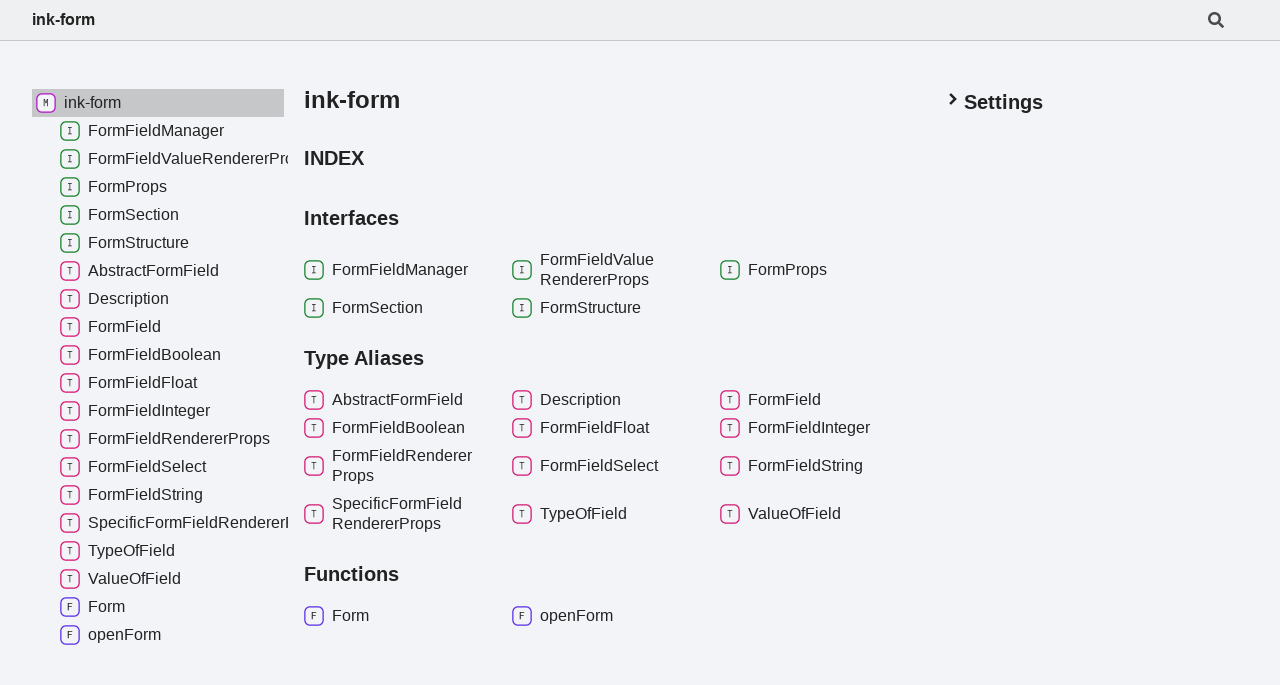

--- FILE ---
content_type: text/html; charset=utf-8
request_url: https://lukasbach.github.io/ink-form/modules.html
body_size: 1613
content:
<!DOCTYPE html><html class="default" lang="en"><head><meta charSet="utf-8"/><meta http-equiv="x-ua-compatible" content="IE=edge"/><title>ink-form</title><meta name="description" content="Documentation for ink-form"/><meta name="viewport" content="width=device-width, initial-scale=1"/><link rel="stylesheet" href="assets/style.css"/><link rel="stylesheet" href="assets/highlight.css"/><script defer src="assets/main.js"></script><script async src="assets/icons.js" id="tsd-icons-script"></script><script async src="assets/search.js" id="tsd-search-script"></script><script async src="assets/navigation.js" id="tsd-nav-script"></script></head><body><script>document.documentElement.dataset.theme = localStorage.getItem("tsd-theme") || "os";document.body.style.display="none";setTimeout(() => app?app.showPage():document.body.style.removeProperty("display"),500)</script><header class="tsd-page-toolbar"><div class="tsd-toolbar-contents container"><div class="table-cell" id="tsd-search" data-base="."><div class="field"><label for="tsd-search-field" class="tsd-widget tsd-toolbar-icon search no-caption"><svg width="16" height="16" viewBox="0 0 16 16" fill="none"><use href="assets/icons.svg#icon-search"></use></svg></label><input type="text" id="tsd-search-field" aria-label="Search"/></div><div class="field"><div id="tsd-toolbar-links"></div></div><ul class="results"><li class="state loading">Preparing search index...</li><li class="state failure">The search index is not available</li></ul><a href="index.html" class="title">ink-form</a></div><div class="table-cell" id="tsd-widgets"><a href="#" class="tsd-widget tsd-toolbar-icon menu no-caption" data-toggle="menu" aria-label="Menu"><svg width="16" height="16" viewBox="0 0 16 16" fill="none"><use href="assets/icons.svg#icon-menu"></use></svg></a></div></div></header><div class="container container-main"><div class="col-content"><div class="tsd-page-title"><h2>ink-form</h2></div><section class="tsd-panel-group tsd-index-group"><section class="tsd-panel tsd-index-panel"><h3 class="tsd-index-heading uppercase">Index</h3><section class="tsd-index-section"><h3 class="tsd-index-heading">Interfaces</h3><div class="tsd-index-list"><a href="interfaces/FormFieldManager.html" class="tsd-index-link"><svg class="tsd-kind-icon" viewBox="0 0 24 24"><use href="assets/icons.svg#icon-256"></use></svg><span>Form<wbr/>Field<wbr/>Manager</span></a>
<a href="interfaces/FormFieldValueRendererProps.html" class="tsd-index-link"><svg class="tsd-kind-icon" viewBox="0 0 24 24"><use href="assets/icons.svg#icon-256"></use></svg><span>Form<wbr/>Field<wbr/>Value<wbr/>Renderer<wbr/>Props</span></a>
<a href="interfaces/FormProps.html" class="tsd-index-link"><svg class="tsd-kind-icon" viewBox="0 0 24 24"><use href="assets/icons.svg#icon-256"></use></svg><span>Form<wbr/>Props</span></a>
<a href="interfaces/FormSection.html" class="tsd-index-link"><svg class="tsd-kind-icon" viewBox="0 0 24 24"><use href="assets/icons.svg#icon-256"></use></svg><span>Form<wbr/>Section</span></a>
<a href="interfaces/FormStructure.html" class="tsd-index-link"><svg class="tsd-kind-icon" viewBox="0 0 24 24"><use href="assets/icons.svg#icon-256"></use></svg><span>Form<wbr/>Structure</span></a>
</div></section><section class="tsd-index-section"><h3 class="tsd-index-heading">Type Aliases</h3><div class="tsd-index-list"><a href="types/AbstractFormField.html" class="tsd-index-link"><svg class="tsd-kind-icon" viewBox="0 0 24 24"><use href="assets/icons.svg#icon-2097152"></use></svg><span>Abstract<wbr/>Form<wbr/>Field</span></a>
<a href="types/Description.html" class="tsd-index-link"><svg class="tsd-kind-icon" viewBox="0 0 24 24"><use href="assets/icons.svg#icon-2097152"></use></svg><span>Description</span></a>
<a href="types/FormField.html" class="tsd-index-link"><svg class="tsd-kind-icon" viewBox="0 0 24 24"><use href="assets/icons.svg#icon-2097152"></use></svg><span>Form<wbr/>Field</span></a>
<a href="types/FormFieldBoolean.html" class="tsd-index-link"><svg class="tsd-kind-icon" viewBox="0 0 24 24"><use href="assets/icons.svg#icon-2097152"></use></svg><span>Form<wbr/>Field<wbr/>Boolean</span></a>
<a href="types/FormFieldFloat.html" class="tsd-index-link"><svg class="tsd-kind-icon" viewBox="0 0 24 24"><use href="assets/icons.svg#icon-2097152"></use></svg><span>Form<wbr/>Field<wbr/>Float</span></a>
<a href="types/FormFieldInteger.html" class="tsd-index-link"><svg class="tsd-kind-icon" viewBox="0 0 24 24"><use href="assets/icons.svg#icon-2097152"></use></svg><span>Form<wbr/>Field<wbr/>Integer</span></a>
<a href="types/FormFieldRendererProps.html" class="tsd-index-link"><svg class="tsd-kind-icon" viewBox="0 0 24 24"><use href="assets/icons.svg#icon-2097152"></use></svg><span>Form<wbr/>Field<wbr/>Renderer<wbr/>Props</span></a>
<a href="types/FormFieldSelect.html" class="tsd-index-link"><svg class="tsd-kind-icon" viewBox="0 0 24 24"><use href="assets/icons.svg#icon-2097152"></use></svg><span>Form<wbr/>Field<wbr/>Select</span></a>
<a href="types/FormFieldString.html" class="tsd-index-link"><svg class="tsd-kind-icon" viewBox="0 0 24 24"><use href="assets/icons.svg#icon-2097152"></use></svg><span>Form<wbr/>Field<wbr/>String</span></a>
<a href="types/SpecificFormFieldRendererProps.html" class="tsd-index-link"><svg class="tsd-kind-icon" viewBox="0 0 24 24"><use href="assets/icons.svg#icon-2097152"></use></svg><span>Specific<wbr/>Form<wbr/>Field<wbr/>Renderer<wbr/>Props</span></a>
<a href="types/TypeOfField.html" class="tsd-index-link"><svg class="tsd-kind-icon" viewBox="0 0 24 24"><use href="assets/icons.svg#icon-2097152"></use></svg><span>Type<wbr/>Of<wbr/>Field</span></a>
<a href="types/ValueOfField.html" class="tsd-index-link"><svg class="tsd-kind-icon" viewBox="0 0 24 24"><use href="assets/icons.svg#icon-2097152"></use></svg><span>Value<wbr/>Of<wbr/>Field</span></a>
</div></section><section class="tsd-index-section"><h3 class="tsd-index-heading">Functions</h3><div class="tsd-index-list"><a href="functions/Form.html" class="tsd-index-link"><svg class="tsd-kind-icon" viewBox="0 0 24 24"><use href="assets/icons.svg#icon-64"></use></svg><span>Form</span></a>
<a href="functions/openForm.html" class="tsd-index-link"><svg class="tsd-kind-icon" viewBox="0 0 24 24"><use href="assets/icons.svg#icon-64"></use></svg><span>open<wbr/>Form</span></a>
</div></section></section></section></div><div class="col-sidebar"><div class="page-menu"><div class="tsd-navigation settings"><details class="tsd-index-accordion"><summary class="tsd-accordion-summary"><h3><svg width="20" height="20" viewBox="0 0 24 24" fill="none"><use href="assets/icons.svg#icon-chevronDown"></use></svg>Settings</h3></summary><div class="tsd-accordion-details"><div class="tsd-filter-visibility"><h4 class="uppercase">Member Visibility</h4><form><ul id="tsd-filter-options"><li class="tsd-filter-item"><label class="tsd-filter-input"><input type="checkbox" id="tsd-filter-protected" name="protected"/><svg width="32" height="32" viewBox="0 0 32 32" aria-hidden="true"><rect class="tsd-checkbox-background" width="30" height="30" x="1" y="1" rx="6" fill="none"></rect><path class="tsd-checkbox-checkmark" d="M8.35422 16.8214L13.2143 21.75L24.6458 10.25" stroke="none" stroke-width="3.5" stroke-linejoin="round" fill="none"></path></svg><span>Protected</span></label></li><li class="tsd-filter-item"><label class="tsd-filter-input"><input type="checkbox" id="tsd-filter-private" name="private"/><svg width="32" height="32" viewBox="0 0 32 32" aria-hidden="true"><rect class="tsd-checkbox-background" width="30" height="30" x="1" y="1" rx="6" fill="none"></rect><path class="tsd-checkbox-checkmark" d="M8.35422 16.8214L13.2143 21.75L24.6458 10.25" stroke="none" stroke-width="3.5" stroke-linejoin="round" fill="none"></path></svg><span>Private</span></label></li><li class="tsd-filter-item"><label class="tsd-filter-input"><input type="checkbox" id="tsd-filter-inherited" name="inherited" checked/><svg width="32" height="32" viewBox="0 0 32 32" aria-hidden="true"><rect class="tsd-checkbox-background" width="30" height="30" x="1" y="1" rx="6" fill="none"></rect><path class="tsd-checkbox-checkmark" d="M8.35422 16.8214L13.2143 21.75L24.6458 10.25" stroke="none" stroke-width="3.5" stroke-linejoin="round" fill="none"></path></svg><span>Inherited</span></label></li><li class="tsd-filter-item"><label class="tsd-filter-input"><input type="checkbox" id="tsd-filter-external" name="external"/><svg width="32" height="32" viewBox="0 0 32 32" aria-hidden="true"><rect class="tsd-checkbox-background" width="30" height="30" x="1" y="1" rx="6" fill="none"></rect><path class="tsd-checkbox-checkmark" d="M8.35422 16.8214L13.2143 21.75L24.6458 10.25" stroke="none" stroke-width="3.5" stroke-linejoin="round" fill="none"></path></svg><span>External</span></label></li></ul></form></div><div class="tsd-theme-toggle"><h4 class="uppercase">Theme</h4><select id="tsd-theme"><option value="os">OS</option><option value="light">Light</option><option value="dark">Dark</option></select></div></div></details></div></div><div class="site-menu"><nav class="tsd-navigation"><a href="modules.html" class="current"><svg class="tsd-kind-icon" viewBox="0 0 24 24"><use href="assets/icons.svg#icon-1"></use></svg><span>ink-form</span></a><ul class="tsd-small-nested-navigation" id="tsd-nav-container" data-base="."><li>Loading...</li></ul></nav></div></div></div><footer><p class="tsd-generator">Generated using <a href="https://typedoc.org/" target="_blank">TypeDoc</a></p></footer><div class="overlay"></div></body></html>

--- FILE ---
content_type: text/css; charset=utf-8
request_url: https://lukasbach.github.io/ink-form/assets/style.css
body_size: 6096
content:
:root {
    /* Light */
    --light-color-background: #f2f4f8;
    --light-color-background-secondary: #eff0f1;
    --light-color-warning-text: #222;
    --light-color-background-warning: #e6e600;
    --light-color-icon-background: var(--light-color-background);
    --light-color-accent: #c5c7c9;
    --light-color-active-menu-item: var(--light-color-accent);
    --light-color-text: #222;
    --light-color-text-aside: #6e6e6e;
    --light-color-link: #1f70c2;

    --light-color-ts-keyword: #056bd6;
    --light-color-ts-project: #b111c9;
    --light-color-ts-module: var(--light-color-ts-project);
    --light-color-ts-namespace: var(--light-color-ts-project);
    --light-color-ts-enum: #7e6f15;
    --light-color-ts-enum-member: var(--light-color-ts-enum);
    --light-color-ts-variable: #4760ec;
    --light-color-ts-function: #572be7;
    --light-color-ts-class: #1f70c2;
    --light-color-ts-interface: #108024;
    --light-color-ts-constructor: var(--light-color-ts-class);
    --light-color-ts-property: var(--light-color-ts-variable);
    --light-color-ts-method: var(--light-color-ts-function);
    --light-color-ts-call-signature: var(--light-color-ts-method);
    --light-color-ts-index-signature: var(--light-color-ts-property);
    --light-color-ts-constructor-signature: var(--light-color-ts-constructor);
    --light-color-ts-parameter: var(--light-color-ts-variable);
    /* type literal not included as links will never be generated to it */
    --light-color-ts-type-parameter: #a55c0e;
    --light-color-ts-accessor: var(--light-color-ts-property);
    --light-color-ts-get-signature: var(--light-color-ts-accessor);
    --light-color-ts-set-signature: var(--light-color-ts-accessor);
    --light-color-ts-type-alias: #d51270;
    /* reference not included as links will be colored with the kind that it points to */

    --light-external-icon: url("data:image/svg+xml;utf8,<svg xmlns='http://www.w3.org/2000/svg' viewBox='0 0 100 100' width='10' height='10'><path fill-opacity='0' stroke='%23000' stroke-width='10' d='m43,35H5v60h60V57M45,5v10l10,10-30,30 20,20 30-30 10,10h10V5z'/></svg>");
    --light-color-scheme: light;

    /* Dark */
    --dark-color-background: #2b2e33;
    --dark-color-background-secondary: #1e2024;
    --dark-color-background-warning: #bebe00;
    --dark-color-warning-text: #222;
    --dark-color-icon-background: var(--dark-color-background-secondary);
    --dark-color-accent: #9096a2;
    --dark-color-active-menu-item: #5d5d6a;
    --dark-color-text: #f5f5f5;
    --dark-color-text-aside: #dddddd;
    --dark-color-link: #00aff4;

    --dark-color-ts-keyword: #3399ff;
    --dark-color-ts-project: #e358ff;
    --dark-color-ts-module: var(--dark-color-ts-project);
    --dark-color-ts-namespace: var(--dark-color-ts-project);
    --dark-color-ts-enum: #f4d93e;
    --dark-color-ts-enum-member: var(--dark-color-ts-enum);
    --dark-color-ts-variable: #798dff;
    --dark-color-ts-function: #a280ff;
    --dark-color-ts-class: #8ac4ff;
    --dark-color-ts-interface: #6cff87;
    --dark-color-ts-constructor: var(--dark-color-ts-class);
    --dark-color-ts-property: var(--dark-color-ts-variable);
    --dark-color-ts-method: var(--dark-color-ts-function);
    --dark-color-ts-call-signature: var(--dark-color-ts-method);
    --dark-color-ts-index-signature: var(--dark-color-ts-property);
    --dark-color-ts-constructor-signature: var(--dark-color-ts-constructor);
    --dark-color-ts-parameter: var(--dark-color-ts-variable);
    /* type literal not included as links will never be generated to it */
    --dark-color-ts-type-parameter: #e07d13;
    --dark-color-ts-accessor: var(--dark-color-ts-property);
    --dark-color-ts-get-signature: var(--dark-color-ts-accessor);
    --dark-color-ts-set-signature: var(--dark-color-ts-accessor);
    --dark-color-ts-type-alias: #ff6492;
    /* reference not included as links will be colored with the kind that it points to */

    --dark-external-icon: url("data:image/svg+xml;utf8,<svg xmlns='http://www.w3.org/2000/svg' viewBox='0 0 100 100' width='10' height='10'><path fill-opacity='0' stroke='%23fff' stroke-width='10' d='m43,35H5v60h60V57M45,5v10l10,10-30,30 20,20 30-30 10,10h10V5z'/></svg>");
    --dark-color-scheme: dark;
}

@media (prefers-color-scheme: light) {
    :root {
        --color-background: var(--light-color-background);
        --color-background-secondary: var(--light-color-background-secondary);
        --color-background-warning: var(--light-color-background-warning);
        --color-warning-text: var(--light-color-warning-text);
        --color-icon-background: var(--light-color-icon-background);
        --color-accent: var(--light-color-accent);
        --color-active-menu-item: var(--light-color-active-menu-item);
        --color-text: var(--light-color-text);
        --color-text-aside: var(--light-color-text-aside);
        --color-link: var(--light-color-link);

        --color-ts-keyword: var(--light-color-ts-keyword);
        --color-ts-module: var(--light-color-ts-module);
        --color-ts-namespace: var(--light-color-ts-namespace);
        --color-ts-enum: var(--light-color-ts-enum);
        --color-ts-enum-member: var(--light-color-ts-enum-member);
        --color-ts-variable: var(--light-color-ts-variable);
        --color-ts-function: var(--light-color-ts-function);
        --color-ts-class: var(--light-color-ts-class);
        --color-ts-interface: var(--light-color-ts-interface);
        --color-ts-constructor: var(--light-color-ts-constructor);
        --color-ts-property: var(--light-color-ts-property);
        --color-ts-method: var(--light-color-ts-method);
        --color-ts-call-signature: var(--light-color-ts-call-signature);
        --color-ts-index-signature: var(--light-color-ts-index-signature);
        --color-ts-constructor-signature: var(
            --light-color-ts-constructor-signature
        );
        --color-ts-parameter: var(--light-color-ts-parameter);
        --color-ts-type-parameter: var(--light-color-ts-type-parameter);
        --color-ts-accessor: var(--light-color-ts-accessor);
        --color-ts-get-signature: var(--light-color-ts-get-signature);
        --color-ts-set-signature: var(--light-color-ts-set-signature);
        --color-ts-type-alias: var(--light-color-ts-type-alias);

        --external-icon: var(--light-external-icon);
        --color-scheme: var(--light-color-scheme);
    }
}

@media (prefers-color-scheme: dark) {
    :root {
        --color-background: var(--dark-color-background);
        --color-background-secondary: var(--dark-color-background-secondary);
        --color-background-warning: var(--dark-color-background-warning);
        --color-warning-text: var(--dark-color-warning-text);
        --color-icon-background: var(--dark-color-icon-background);
        --color-accent: var(--dark-color-accent);
        --color-active-menu-item: var(--dark-color-active-menu-item);
        --color-text: var(--dark-color-text);
        --color-text-aside: var(--dark-color-text-aside);
        --color-link: var(--dark-color-link);

        --color-ts-keyword: var(--dark-color-ts-keyword);
        --color-ts-module: var(--dark-color-ts-module);
        --color-ts-namespace: var(--dark-color-ts-namespace);
        --color-ts-enum: var(--dark-color-ts-enum);
        --color-ts-enum-member: var(--dark-color-ts-enum-member);
        --color-ts-variable: var(--dark-color-ts-variable);
        --color-ts-function: var(--dark-color-ts-function);
        --color-ts-class: var(--dark-color-ts-class);
        --color-ts-interface: var(--dark-color-ts-interface);
        --color-ts-constructor: var(--dark-color-ts-constructor);
        --color-ts-property: var(--dark-color-ts-property);
        --color-ts-method: var(--dark-color-ts-method);
        --color-ts-call-signature: var(--dark-color-ts-call-signature);
        --color-ts-index-signature: var(--dark-color-ts-index-signature);
        --color-ts-constructor-signature: var(
            --dark-color-ts-constructor-signature
        );
        --color-ts-parameter: var(--dark-color-ts-parameter);
        --color-ts-type-parameter: var(--dark-color-ts-type-parameter);
        --color-ts-accessor: var(--dark-color-ts-accessor);
        --color-ts-get-signature: var(--dark-color-ts-get-signature);
        --color-ts-set-signature: var(--dark-color-ts-set-signature);
        --color-ts-type-alias: var(--dark-color-ts-type-alias);

        --external-icon: var(--dark-external-icon);
        --color-scheme: var(--dark-color-scheme);
    }
}

html {
    color-scheme: var(--color-scheme);
}

body {
    margin: 0;
}

:root[data-theme="light"] {
    --color-background: var(--light-color-background);
    --color-background-secondary: var(--light-color-background-secondary);
    --color-background-warning: var(--light-color-background-warning);
    --color-warning-text: var(--light-color-warning-text);
    --color-icon-background: var(--light-color-icon-background);
    --color-accent: var(--light-color-accent);
    --color-active-menu-item: var(--light-color-active-menu-item);
    --color-text: var(--light-color-text);
    --color-text-aside: var(--light-color-text-aside);
    --color-link: var(--light-color-link);

    --color-ts-keyword: var(--light-color-ts-keyword);
    --color-ts-module: var(--light-color-ts-module);
    --color-ts-namespace: var(--light-color-ts-namespace);
    --color-ts-enum: var(--light-color-ts-enum);
    --color-ts-enum-member: var(--light-color-ts-enum-member);
    --color-ts-variable: var(--light-color-ts-variable);
    --color-ts-function: var(--light-color-ts-function);
    --color-ts-class: var(--light-color-ts-class);
    --color-ts-interface: var(--light-color-ts-interface);
    --color-ts-constructor: var(--light-color-ts-constructor);
    --color-ts-property: var(--light-color-ts-property);
    --color-ts-method: var(--light-color-ts-method);
    --color-ts-call-signature: var(--light-color-ts-call-signature);
    --color-ts-index-signature: var(--light-color-ts-index-signature);
    --color-ts-constructor-signature: var(
        --light-color-ts-constructor-signature
    );
    --color-ts-parameter: var(--light-color-ts-parameter);
    --color-ts-type-parameter: var(--light-color-ts-type-parameter);
    --color-ts-accessor: var(--light-color-ts-accessor);
    --color-ts-get-signature: var(--light-color-ts-get-signature);
    --color-ts-set-signature: var(--light-color-ts-set-signature);
    --color-ts-type-alias: var(--light-color-ts-type-alias);

    --external-icon: var(--light-external-icon);
    --color-scheme: var(--light-color-scheme);
}

:root[data-theme="dark"] {
    --color-background: var(--dark-color-background);
    --color-background-secondary: var(--dark-color-background-secondary);
    --color-background-warning: var(--dark-color-background-warning);
    --color-warning-text: var(--dark-color-warning-text);
    --color-icon-background: var(--dark-color-icon-background);
    --color-accent: var(--dark-color-accent);
    --color-active-menu-item: var(--dark-color-active-menu-item);
    --color-text: var(--dark-color-text);
    --color-text-aside: var(--dark-color-text-aside);
    --color-link: var(--dark-color-link);

    --color-ts-keyword: var(--dark-color-ts-keyword);
    --color-ts-module: var(--dark-color-ts-module);
    --color-ts-namespace: var(--dark-color-ts-namespace);
    --color-ts-enum: var(--dark-color-ts-enum);
    --color-ts-enum-member: var(--dark-color-ts-enum-member);
    --color-ts-variable: var(--dark-color-ts-variable);
    --color-ts-function: var(--dark-color-ts-function);
    --color-ts-class: var(--dark-color-ts-class);
    --color-ts-interface: var(--dark-color-ts-interface);
    --color-ts-constructor: var(--dark-color-ts-constructor);
    --color-ts-property: var(--dark-color-ts-property);
    --color-ts-method: var(--dark-color-ts-method);
    --color-ts-call-signature: var(--dark-color-ts-call-signature);
    --color-ts-index-signature: var(--dark-color-ts-index-signature);
    --color-ts-constructor-signature: var(
        --dark-color-ts-constructor-signature
    );
    --color-ts-parameter: var(--dark-color-ts-parameter);
    --color-ts-type-parameter: var(--dark-color-ts-type-parameter);
    --color-ts-accessor: var(--dark-color-ts-accessor);
    --color-ts-get-signature: var(--dark-color-ts-get-signature);
    --color-ts-set-signature: var(--dark-color-ts-set-signature);
    --color-ts-type-alias: var(--dark-color-ts-type-alias);

    --external-icon: var(--dark-external-icon);
    --color-scheme: var(--dark-color-scheme);
}

.always-visible,
.always-visible .tsd-signatures {
    display: inherit !important;
}

h1,
h2,
h3,
h4,
h5,
h6 {
    line-height: 1.2;
}

h1 > a:not(.link),
h2 > a:not(.link),
h3 > a:not(.link),
h4 > a:not(.link),
h5 > a:not(.link),
h6 > a:not(.link) {
    text-decoration: none;
    color: var(--color-text);
}

h1 {
    font-size: 1.875rem;
    margin: 0.67rem 0;
}

h2 {
    font-size: 1.5rem;
    margin: 0.83rem 0;
}

h3 {
    font-size: 1.25rem;
    margin: 1rem 0;
}

h4 {
    font-size: 1.05rem;
    margin: 1.33rem 0;
}

h5 {
    font-size: 1rem;
    margin: 1.5rem 0;
}

h6 {
    font-size: 0.875rem;
    margin: 2.33rem 0;
}

.uppercase {
    text-transform: uppercase;
}

dl,
menu,
ol,
ul {
    margin: 1em 0;
}

dd {
    margin: 0 0 0 40px;
}

.container {
    max-width: 1700px;
    padding: 0 2rem;
}

/* Footer */
footer {
    border-top: 1px solid var(--color-accent);
    padding-top: 1rem;
    padding-bottom: 1rem;
    max-height: 3.5rem;
}
.tsd-generator {
    margin: 0 1em;
}

.container-main {
    margin: 0 auto;
    /* toolbar, footer, margin */
    min-height: calc(100vh - 41px - 56px - 4rem);
}

@keyframes fade-in {
    from {
        opacity: 0;
    }
    to {
        opacity: 1;
    }
}
@keyframes fade-out {
    from {
        opacity: 1;
        visibility: visible;
    }
    to {
        opacity: 0;
    }
}
@keyframes fade-in-delayed {
    0% {
        opacity: 0;
    }
    33% {
        opacity: 0;
    }
    100% {
        opacity: 1;
    }
}
@keyframes fade-out-delayed {
    0% {
        opacity: 1;
        visibility: visible;
    }
    66% {
        opacity: 0;
    }
    100% {
        opacity: 0;
    }
}
@keyframes pop-in-from-right {
    from {
        transform: translate(100%, 0);
    }
    to {
        transform: translate(0, 0);
    }
}
@keyframes pop-out-to-right {
    from {
        transform: translate(0, 0);
        visibility: visible;
    }
    to {
        transform: translate(100%, 0);
    }
}
body {
    background: var(--color-background);
    font-family: -apple-system, BlinkMacSystemFont, "Segoe UI", "Noto Sans",
        Helvetica, Arial, sans-serif, "Apple Color Emoji", "Segoe UI Emoji";
    font-size: 16px;
    color: var(--color-text);
}

a {
    color: var(--color-link);
    text-decoration: none;
}
a:hover {
    text-decoration: underline;
}
a.external[target="_blank"] {
    background-image: var(--external-icon);
    background-position: top 3px right;
    background-repeat: no-repeat;
    padding-right: 13px;
}

code,
pre {
    font-family: Menlo, Monaco, Consolas, "Courier New", monospace;
    padding: 0.2em;
    margin: 0;
    font-size: 0.875rem;
    border-radius: 0.8em;
}

pre {
    position: relative;
    white-space: pre;
    white-space: pre-wrap;
    word-wrap: break-word;
    padding: 10px;
    border: 1px solid var(--color-accent);
}
pre code {
    padding: 0;
    font-size: 100%;
}
pre > button {
    position: absolute;
    top: 10px;
    right: 10px;
    opacity: 0;
    transition: opacity 0.1s;
    box-sizing: border-box;
}
pre:hover > button,
pre > button.visible {
    opacity: 1;
}

blockquote {
    margin: 1em 0;
    padding-left: 1em;
    border-left: 4px solid gray;
}

.tsd-typography {
    line-height: 1.333em;
}
.tsd-typography ul {
    list-style: square;
    padding: 0 0 0 20px;
    margin: 0;
}
.tsd-typography .tsd-index-panel h3,
.tsd-index-panel .tsd-typography h3,
.tsd-typography h4,
.tsd-typography h5,
.tsd-typography h6 {
    font-size: 1em;
}
.tsd-typography h5,
.tsd-typography h6 {
    font-weight: normal;
}
.tsd-typography p,
.tsd-typography ul,
.tsd-typography ol {
    margin: 1em 0;
}
.tsd-typography table {
    border-collapse: collapse;
    border: none;
}
.tsd-typography td,
.tsd-typography th {
    padding: 6px 13px;
    border: 1px solid var(--color-accent);
}
.tsd-typography thead,
.tsd-typography tr:nth-child(even) {
    background-color: var(--color-background-secondary);
}

.tsd-breadcrumb {
    margin: 0;
    padding: 0;
    color: var(--color-text-aside);
}
.tsd-breadcrumb a {
    color: var(--color-text-aside);
    text-decoration: none;
}
.tsd-breadcrumb a:hover {
    text-decoration: underline;
}
.tsd-breadcrumb li {
    display: inline;
}
.tsd-breadcrumb li:after {
    content: " / ";
}

.tsd-comment-tags {
    display: flex;
    flex-direction: column;
}
dl.tsd-comment-tag-group {
    display: flex;
    align-items: center;
    overflow: hidden;
    margin: 0.5em 0;
}
dl.tsd-comment-tag-group dt {
    display: flex;
    margin-right: 0.5em;
    font-size: 0.875em;
    font-weight: normal;
}
dl.tsd-comment-tag-group dd {
    margin: 0;
}
code.tsd-tag {
    padding: 0.25em 0.4em;
    border: 0.1em solid var(--color-accent);
    margin-right: 0.25em;
    font-size: 70%;
}
h1 code.tsd-tag:first-of-type {
    margin-left: 0.25em;
}

dl.tsd-comment-tag-group dd:before,
dl.tsd-comment-tag-group dd:after {
    content: " ";
}
dl.tsd-comment-tag-group dd pre,
dl.tsd-comment-tag-group dd:after {
    clear: both;
}
dl.tsd-comment-tag-group p {
    margin: 0;
}

.tsd-panel.tsd-comment .lead {
    font-size: 1.1em;
    line-height: 1.333em;
    margin-bottom: 2em;
}
.tsd-panel.tsd-comment .lead:last-child {
    margin-bottom: 0;
}

.tsd-filter-visibility h4 {
    font-size: 1rem;
    padding-top: 0.75rem;
    padding-bottom: 0.5rem;
    margin: 0;
}
.tsd-filter-item:not(:last-child) {
    margin-bottom: 0.5rem;
}
.tsd-filter-input {
    display: flex;
    width: fit-content;
    width: -moz-fit-content;
    align-items: center;
    user-select: none;
    -webkit-user-select: none;
    -moz-user-select: none;
    -ms-user-select: none;
    cursor: pointer;
}
.tsd-filter-input input[type="checkbox"] {
    cursor: pointer;
    position: absolute;
    width: 1.5em;
    height: 1.5em;
    opacity: 0;
}
.tsd-filter-input input[type="checkbox"]:disabled {
    pointer-events: none;
}
.tsd-filter-input svg {
    cursor: pointer;
    width: 1.5em;
    height: 1.5em;
    margin-right: 0.5em;
    border-radius: 0.33em;
    /* Leaving this at full opacity breaks event listeners on Firefox.
    Don't remove unless you know what you're doing. */
    opacity: 0.99;
}
.tsd-filter-input input[type="checkbox"]:focus + svg {
    transform: scale(0.95);
}
.tsd-filter-input input[type="checkbox"]:focus:not(:focus-visible) + svg {
    transform: scale(1);
}
.tsd-checkbox-background {
    fill: var(--color-accent);
}
input[type="checkbox"]:checked ~ svg .tsd-checkbox-checkmark {
    stroke: var(--color-text);
}
.tsd-filter-input input:disabled ~ svg > .tsd-checkbox-background {
    fill: var(--color-background);
    stroke: var(--color-accent);
    stroke-width: 0.25rem;
}
.tsd-filter-input input:disabled ~ svg > .tsd-checkbox-checkmark {
    stroke: var(--color-accent);
}

.tsd-theme-toggle {
    padding-top: 0.75rem;
}
.tsd-theme-toggle > h4 {
    display: inline;
    vertical-align: middle;
    margin-right: 0.75rem;
}

.tsd-hierarchy {
    list-style: square;
    margin: 0;
}
.tsd-hierarchy .target {
    font-weight: bold;
}

.tsd-full-hierarchy:not(:last-child) {
    margin-bottom: 1em;
    padding-bottom: 1em;
    border-bottom: 1px solid var(--color-accent);
}
.tsd-full-hierarchy,
.tsd-full-hierarchy ul {
    list-style: none;
    margin: 0;
    padding: 0;
}
.tsd-full-hierarchy ul {
    padding-left: 1.5rem;
}
.tsd-full-hierarchy a {
    padding: 0.25rem 0 !important;
    font-size: 1rem;
    display: inline-flex;
    align-items: center;
    color: var(--color-text);
}

.tsd-panel-group.tsd-index-group {
    margin-bottom: 0;
}
.tsd-index-panel .tsd-index-list {
    list-style: none;
    line-height: 1.333em;
    margin: 0;
    padding: 0.25rem 0 0 0;
    overflow: hidden;
    display: grid;
    grid-template-columns: repeat(3, 1fr);
    column-gap: 1rem;
    grid-template-rows: auto;
}
@media (max-width: 1024px) {
    .tsd-index-panel .tsd-index-list {
        grid-template-columns: repeat(2, 1fr);
    }
}
@media (max-width: 768px) {
    .tsd-index-panel .tsd-index-list {
        grid-template-columns: repeat(1, 1fr);
    }
}
.tsd-index-panel .tsd-index-list li {
    -webkit-page-break-inside: avoid;
    -moz-page-break-inside: avoid;
    -ms-page-break-inside: avoid;
    -o-page-break-inside: avoid;
    page-break-inside: avoid;
}

.tsd-flag {
    display: inline-block;
    padding: 0.25em 0.4em;
    border-radius: 4px;
    color: var(--color-comment-tag-text);
    background-color: var(--color-comment-tag);
    text-indent: 0;
    font-size: 75%;
    line-height: 1;
    font-weight: normal;
}

.tsd-anchor {
    position: relative;
    top: -100px;
}

.tsd-member {
    position: relative;
}
.tsd-member .tsd-anchor + h3 {
    display: flex;
    align-items: center;
    margin-top: 0;
    margin-bottom: 0;
    border-bottom: none;
}

.tsd-navigation.settings {
    margin: 1rem 0;
}
.tsd-navigation > a,
.tsd-navigation .tsd-accordion-summary {
    width: calc(100% - 0.25rem);
    display: flex;
    align-items: center;
}
.tsd-navigation a,
.tsd-navigation summary > span,
.tsd-page-navigation a {
    display: flex;
    width: calc(100% - 0.25rem);
    align-items: center;
    padding: 0.25rem;
    color: var(--color-text);
    text-decoration: none;
    box-sizing: border-box;
}
.tsd-navigation a.current,
.tsd-page-navigation a.current {
    background: var(--color-active-menu-item);
}
.tsd-navigation a:hover,
.tsd-page-navigation a:hover {
    text-decoration: underline;
}
.tsd-navigation ul,
.tsd-page-navigation ul {
    margin-top: 0;
    margin-bottom: 0;
    padding: 0;
    list-style: none;
}
.tsd-navigation li,
.tsd-page-navigation li {
    padding: 0;
    max-width: 100%;
}
.tsd-nested-navigation {
    margin-left: 3rem;
}
.tsd-nested-navigation > li > details {
    margin-left: -1.5rem;
}
.tsd-small-nested-navigation {
    margin-left: 1.5rem;
}
.tsd-small-nested-navigation > li > details {
    margin-left: -1.5rem;
}

.tsd-page-navigation ul {
    padding-left: 1.75rem;
}

#tsd-sidebar-links a {
    margin-top: 0;
    margin-bottom: 0.5rem;
    line-height: 1.25rem;
}
#tsd-sidebar-links a:last-of-type {
    margin-bottom: 0;
}

a.tsd-index-link {
    padding: 0.25rem 0 !important;
    font-size: 1rem;
    line-height: 1.25rem;
    display: inline-flex;
    align-items: center;
    color: var(--color-text);
}
.tsd-accordion-summary {
    list-style-type: none; /* hide marker on non-safari */
    outline: none; /* broken on safari, so just hide it */
}
.tsd-accordion-summary::-webkit-details-marker {
    display: none; /* hide marker on safari */
}
.tsd-accordion-summary,
.tsd-accordion-summary a {
    user-select: none;
    -moz-user-select: none;
    -webkit-user-select: none;
    -ms-user-select: none;

    cursor: pointer;
}
.tsd-accordion-summary a {
    width: calc(100% - 1.5rem);
}
.tsd-accordion-summary > * {
    margin-top: 0;
    margin-bottom: 0;
    padding-top: 0;
    padding-bottom: 0;
}
.tsd-index-accordion .tsd-accordion-summary > svg {
    margin-left: 0.25rem;
}
.tsd-index-content > :not(:first-child) {
    margin-top: 0.75rem;
}
.tsd-index-heading {
    margin-top: 1.5rem;
    margin-bottom: 0.75rem;
}

.tsd-kind-icon {
    margin-right: 0.5rem;
    width: 1.25rem;
    height: 1.25rem;
    min-width: 1.25rem;
    min-height: 1.25rem;
}
.tsd-kind-icon path {
    transform-origin: center;
    transform: scale(1.1);
}
.tsd-signature > .tsd-kind-icon {
    margin-right: 0.8rem;
}

.tsd-panel {
    margin-bottom: 2.5rem;
}
.tsd-panel.tsd-member {
    margin-bottom: 4rem;
}
.tsd-panel:empty {
    display: none;
}
.tsd-panel > h1,
.tsd-panel > h2,
.tsd-panel > h3 {
    margin: 1.5rem -1.5rem 0.75rem -1.5rem;
    padding: 0 1.5rem 0.75rem 1.5rem;
}
.tsd-panel > h1.tsd-before-signature,
.tsd-panel > h2.tsd-before-signature,
.tsd-panel > h3.tsd-before-signature {
    margin-bottom: 0;
    border-bottom: none;
}

.tsd-panel-group {
    margin: 4rem 0;
}
.tsd-panel-group.tsd-index-group {
    margin: 2rem 0;
}
.tsd-panel-group.tsd-index-group details {
    margin: 2rem 0;
}

#tsd-search {
    transition: background-color 0.2s;
}
#tsd-search .title {
    position: relative;
    z-index: 2;
}
#tsd-search .field {
    position: absolute;
    left: 0;
    top: 0;
    right: 2.5rem;
    height: 100%;
}
#tsd-search .field input {
    box-sizing: border-box;
    position: relative;
    top: -50px;
    z-index: 1;
    width: 100%;
    padding: 0 10px;
    opacity: 0;
    outline: 0;
    border: 0;
    background: transparent;
    color: var(--color-text);
}
#tsd-search .field label {
    position: absolute;
    overflow: hidden;
    right: -40px;
}
#tsd-search .field input,
#tsd-search .title,
#tsd-toolbar-links a {
    transition: opacity 0.2s;
}
#tsd-search .results {
    position: absolute;
    visibility: hidden;
    top: 40px;
    width: 100%;
    margin: 0;
    padding: 0;
    list-style: none;
    box-shadow: 0 0 4px rgba(0, 0, 0, 0.25);
}
#tsd-search .results li {
    background-color: var(--color-background);
    line-height: initial;
    padding: 4px;
}
#tsd-search .results li:nth-child(even) {
    background-color: var(--color-background-secondary);
}
#tsd-search .results li.state {
    display: none;
}
#tsd-search .results li.current:not(.no-results),
#tsd-search .results li:hover:not(.no-results) {
    background-color: var(--color-accent);
}
#tsd-search .results a {
    display: flex;
    align-items: center;
    padding: 0.25rem;
    box-sizing: border-box;
}
#tsd-search .results a:before {
    top: 10px;
}
#tsd-search .results span.parent {
    color: var(--color-text-aside);
    font-weight: normal;
}
#tsd-search.has-focus {
    background-color: var(--color-accent);
}
#tsd-search.has-focus .field input {
    top: 0;
    opacity: 1;
}
#tsd-search.has-focus .title,
#tsd-search.has-focus #tsd-toolbar-links a {
    z-index: 0;
    opacity: 0;
}
#tsd-search.has-focus .results {
    visibility: visible;
}
#tsd-search.loading .results li.state.loading {
    display: block;
}
#tsd-search.failure .results li.state.failure {
    display: block;
}

#tsd-toolbar-links {
    position: absolute;
    top: 0;
    right: 2rem;
    height: 100%;
    display: flex;
    align-items: center;
    justify-content: flex-end;
}
#tsd-toolbar-links a {
    margin-left: 1.5rem;
}
#tsd-toolbar-links a:hover {
    text-decoration: underline;
}

.tsd-signature {
    margin: 0 0 1rem 0;
    padding: 1rem 0.5rem;
    border: 1px solid var(--color-accent);
    font-family: Menlo, Monaco, Consolas, "Courier New", monospace;
    font-size: 14px;
    overflow-x: auto;
}

.tsd-signature-keyword {
    color: var(--color-ts-keyword);
    font-weight: normal;
}

.tsd-signature-symbol {
    color: var(--color-text-aside);
    font-weight: normal;
}

.tsd-signature-type {
    font-style: italic;
    font-weight: normal;
}

.tsd-signatures {
    padding: 0;
    margin: 0 0 1em 0;
    list-style-type: none;
}
.tsd-signatures .tsd-signature {
    margin: 0;
    border-color: var(--color-accent);
    border-width: 1px 0;
    transition: background-color 0.1s;
}
.tsd-description .tsd-signatures .tsd-signature {
    border-width: 1px;
}

ul.tsd-parameter-list,
ul.tsd-type-parameter-list {
    list-style: square;
    margin: 0;
    padding-left: 20px;
}
ul.tsd-parameter-list > li.tsd-parameter-signature,
ul.tsd-type-parameter-list > li.tsd-parameter-signature {
    list-style: none;
    margin-left: -20px;
}
ul.tsd-parameter-list h5,
ul.tsd-type-parameter-list h5 {
    font-size: 16px;
    margin: 1em 0 0.5em 0;
}
.tsd-sources {
    margin-top: 1rem;
    font-size: 0.875em;
}
.tsd-sources a {
    color: var(--color-text-aside);
    text-decoration: underline;
}
.tsd-sources ul {
    list-style: none;
    padding: 0;
}

.tsd-page-toolbar {
    position: sticky;
    z-index: 1;
    top: 0;
    left: 0;
    width: 100%;
    color: var(--color-text);
    background: var(--color-background-secondary);
    border-bottom: 1px var(--color-accent) solid;
    transition: transform 0.3s ease-in-out;
}
.tsd-page-toolbar a {
    color: var(--color-text);
    text-decoration: none;
}
.tsd-page-toolbar a.title {
    font-weight: bold;
}
.tsd-page-toolbar a.title:hover {
    text-decoration: underline;
}
.tsd-page-toolbar .tsd-toolbar-contents {
    display: flex;
    justify-content: space-between;
    height: 2.5rem;
    margin: 0 auto;
}
.tsd-page-toolbar .table-cell {
    position: relative;
    white-space: nowrap;
    line-height: 40px;
}
.tsd-page-toolbar .table-cell:first-child {
    width: 100%;
}
.tsd-page-toolbar .tsd-toolbar-icon {
    box-sizing: border-box;
    line-height: 0;
    padding: 12px 0;
}

.tsd-widget {
    display: inline-block;
    overflow: hidden;
    opacity: 0.8;
    height: 40px;
    transition:
        opacity 0.1s,
        background-color 0.2s;
    vertical-align: bottom;
    cursor: pointer;
}
.tsd-widget:hover {
    opacity: 0.9;
}
.tsd-widget.active {
    opacity: 1;
    background-color: var(--color-accent);
}
.tsd-widget.no-caption {
    width: 40px;
}
.tsd-widget.no-caption:before {
    margin: 0;
}

.tsd-widget.options,
.tsd-widget.menu {
    display: none;
}
input[type="checkbox"] + .tsd-widget:before {
    background-position: -120px 0;
}
input[type="checkbox"]:checked + .tsd-widget:before {
    background-position: -160px 0;
}

img {
    max-width: 100%;
}

.tsd-anchor-icon {
    display: inline-flex;
    align-items: center;
    margin-left: 0.5rem;
    vertical-align: middle;
    color: var(--color-text);
}

.tsd-anchor-icon svg {
    width: 1em;
    height: 1em;
    visibility: hidden;
}

.tsd-anchor-link:hover > .tsd-anchor-icon svg {
    visibility: visible;
}

.deprecated {
    text-decoration: line-through !important;
}

.warning {
    padding: 1rem;
    color: var(--color-warning-text);
    background: var(--color-background-warning);
}

.tsd-kind-project {
    color: var(--color-ts-project);
}
.tsd-kind-module {
    color: var(--color-ts-module);
}
.tsd-kind-namespace {
    color: var(--color-ts-namespace);
}
.tsd-kind-enum {
    color: var(--color-ts-enum);
}
.tsd-kind-enum-member {
    color: var(--color-ts-enum-member);
}
.tsd-kind-variable {
    color: var(--color-ts-variable);
}
.tsd-kind-function {
    color: var(--color-ts-function);
}
.tsd-kind-class {
    color: var(--color-ts-class);
}
.tsd-kind-interface {
    color: var(--color-ts-interface);
}
.tsd-kind-constructor {
    color: var(--color-ts-constructor);
}
.tsd-kind-property {
    color: var(--color-ts-property);
}
.tsd-kind-method {
    color: var(--color-ts-method);
}
.tsd-kind-call-signature {
    color: var(--color-ts-call-signature);
}
.tsd-kind-index-signature {
    color: var(--color-ts-index-signature);
}
.tsd-kind-constructor-signature {
    color: var(--color-ts-constructor-signature);
}
.tsd-kind-parameter {
    color: var(--color-ts-parameter);
}
.tsd-kind-type-literal {
    color: var(--color-ts-type-literal);
}
.tsd-kind-type-parameter {
    color: var(--color-ts-type-parameter);
}
.tsd-kind-accessor {
    color: var(--color-ts-accessor);
}
.tsd-kind-get-signature {
    color: var(--color-ts-get-signature);
}
.tsd-kind-set-signature {
    color: var(--color-ts-set-signature);
}
.tsd-kind-type-alias {
    color: var(--color-ts-type-alias);
}

/* if we have a kind icon, don't color the text by kind */
.tsd-kind-icon ~ span {
    color: var(--color-text);
}

* {
    scrollbar-width: thin;
    scrollbar-color: var(--color-accent) var(--color-icon-background);
}

*::-webkit-scrollbar {
    width: 0.75rem;
}

*::-webkit-scrollbar-track {
    background: var(--color-icon-background);
}

*::-webkit-scrollbar-thumb {
    background-color: var(--color-accent);
    border-radius: 999rem;
    border: 0.25rem solid var(--color-icon-background);
}

/* mobile */
@media (max-width: 769px) {
    .tsd-widget.options,
    .tsd-widget.menu {
        display: inline-block;
    }

    .container-main {
        display: flex;
    }
    html .col-content {
        float: none;
        max-width: 100%;
        width: 100%;
    }
    html .col-sidebar {
        position: fixed !important;
        overflow-y: auto;
        -webkit-overflow-scrolling: touch;
        z-index: 1024;
        top: 0 !important;
        bottom: 0 !important;
        left: auto !important;
        right: 0 !important;
        padding: 1.5rem 1.5rem 0 0;
        width: 75vw;
        visibility: hidden;
        background-color: var(--color-background);
        transform: translate(100%, 0);
    }
    html .col-sidebar > *:last-child {
        padding-bottom: 20px;
    }
    html .overlay {
        content: "";
        display: block;
        position: fixed;
        z-index: 1023;
        top: 0;
        left: 0;
        right: 0;
        bottom: 0;
        background-color: rgba(0, 0, 0, 0.75);
        visibility: hidden;
    }

    .to-has-menu .overlay {
        animation: fade-in 0.4s;
    }

    .to-has-menu .col-sidebar {
        animation: pop-in-from-right 0.4s;
    }

    .from-has-menu .overlay {
        animation: fade-out 0.4s;
    }

    .from-has-menu .col-sidebar {
        animation: pop-out-to-right 0.4s;
    }

    .has-menu body {
        overflow: hidden;
    }
    .has-menu .overlay {
        visibility: visible;
    }
    .has-menu .col-sidebar {
        visibility: visible;
        transform: translate(0, 0);
        display: flex;
        flex-direction: column;
        gap: 1.5rem;
        max-height: 100vh;
        padding: 1rem 2rem;
    }
    .has-menu .tsd-navigation {
        max-height: 100%;
    }
}

/* one sidebar */
@media (min-width: 770px) {
    .container-main {
        display: grid;
        grid-template-columns: minmax(0, 1fr) minmax(0, 2fr);
        grid-template-areas: "sidebar content";
        margin: 2rem auto;
    }

    .col-sidebar {
        grid-area: sidebar;
    }
    .col-content {
        grid-area: content;
        padding: 0 1rem;
    }
}
@media (min-width: 770px) and (max-width: 1399px) {
    .col-sidebar {
        max-height: calc(100vh - 2rem - 42px);
        overflow: auto;
        position: sticky;
        top: 42px;
        padding-top: 1rem;
    }
    .site-menu {
        margin-top: 1rem;
    }
}

/* two sidebars */
@media (min-width: 1200px) {
    .container-main {
        grid-template-columns: minmax(0, 1fr) minmax(0, 2.5fr) minmax(0, 20rem);
        grid-template-areas: "sidebar content toc";
    }

    .col-sidebar {
        display: contents;
    }

    .page-menu {
        grid-area: toc;
        padding-left: 1rem;
    }
    .site-menu {
        grid-area: sidebar;
    }

    .site-menu {
        margin-top: 1rem 0;
    }

    .page-menu,
    .site-menu {
        max-height: calc(100vh - 2rem - 42px);
        overflow: auto;
        position: sticky;
        top: 42px;
    }
}


--- FILE ---
content_type: application/javascript; charset=utf-8
request_url: https://lukasbach.github.io/ink-form/assets/search.js
body_size: 1433
content:
window.searchData = "[data-uri]";

--- FILE ---
content_type: application/javascript; charset=utf-8
request_url: https://lukasbach.github.io/ink-form/assets/navigation.js
body_size: 23
content:
window.navigationData = "[data-uri]"